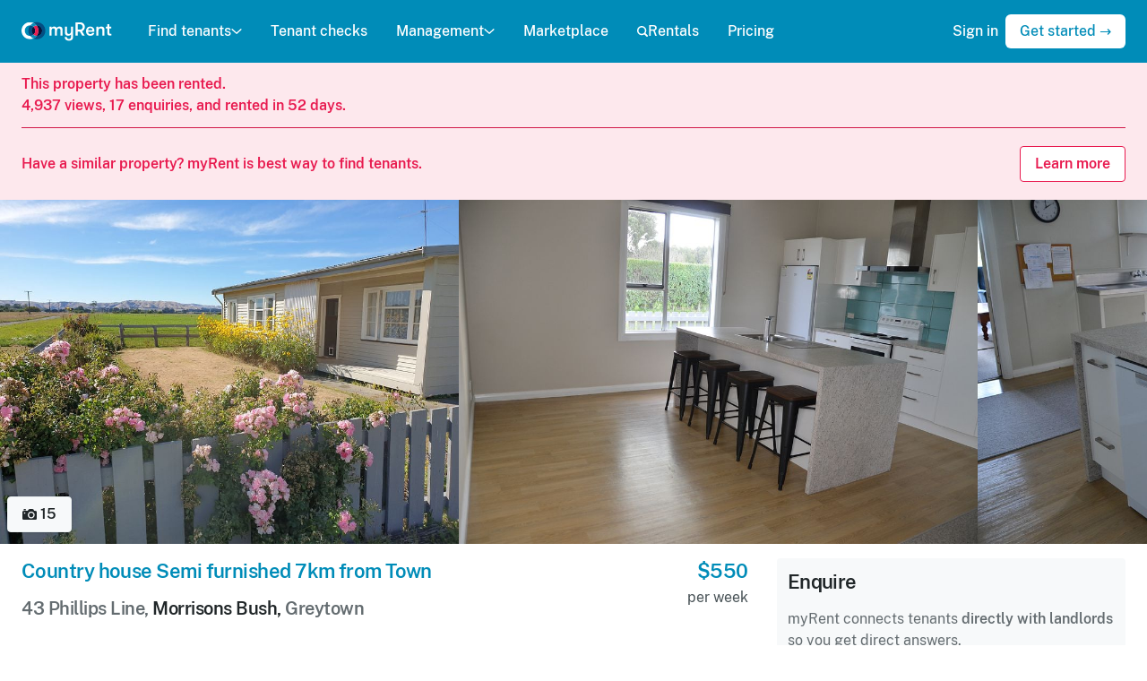

--- FILE ---
content_type: image/svg+xml
request_url: https://cdn.myrent.co.nz/assets/logos/new-zealand-property-investors-federation-2de53e99e6397648d3e88fb541f485c68d7575b911e16d33648f20aa543743cd.svg
body_size: 15743
content:
<svg width="288" height="160" viewBox="0 0 288 160" fill="none" xmlns="http://www.w3.org/2000/svg">
<path d="M0.79 98.2902L0.25 79.0202L19.19 75.2202L15.39 79.9802L22.2 85.5002L11.47 98.9902L4.64 93.4602L0.79 98.2902Z" fill="#023F88"/>
<path d="M19.55 74.86L22.46 57.77L40.1 57.92L35.8101 61.45L40.7901 67.53L29.1201 77.73L23.84 71.32L19.55 74.86Z" fill="#023F88"/>
<path d="M40.28 57.76L44.18 42.77L60.02 44.29L55.94 47.07L59.88 52.77L48.6 60.9L44.41 54.94L40.28 57.76Z" fill="#023F88"/>
<path d="M60.23 44.1902L63.59 31.9702L76.33 33.5302L73.04 35.7102L76.38 40.7602L67.26 47.0802L63.61 41.9502L60.23 44.1902Z" fill="#023F88"/>
<path d="M76.53 33.3802L78.71 24.1802L88.51 24.6602L85.99 26.4902L88.78 30.2502L81.79 35.4202L78.97 31.6002L76.53 33.3802Z" fill="#023F88"/>
<path d="M88.6802 24.5L89.6302 17.43L96.8302 16.77L95.1302 18.38L97.5402 20.93L92.8002 25.43L90.3802 22.89L88.6802 24.5Z" fill="#023F88"/>
<path d="M97 16.63L97.31 10.81L102.89 9.47998L101.66 10.97L103.89 12.81L100.46 16.97L98.23 15.13L97 16.63Z" fill="#023F88"/>
<path d="M103.03 9.33998L102.76 4.87998L107.07 3.47998L106.23 4.69998L108.06 5.96998L105.71 9.38998L103.86 8.12998L103.03 9.33998Z" fill="#023F88"/>
<path d="M29.7799 107.23L33.0799 103.23L27.4899 98.59C20.72 107.479 15.4596 117.422 11.9199 128.02C9.18992 123.18 9.12992 122.85 7.91992 120.39C26.8599 62.76 103.41 49.85 112.42 0C112.333 2.18655 112.099 4.36477 111.72 6.52L113.33 6.94L113.67 5.57L115.2 9.33L112.05 12.12L112.38 10.78L110.87 10.38C110.54 11.63 110.17 12.85 109.74 14.04L111.5 14.47L111.87 12.94L113.81 17.59L109.89 21.2L110.31 19.41L107.77 18.8C107.23 19.94 106.65 21.05 106.04 22.15L108.74 23.62L109.49 22.16L110.49 28.16L105.02 30.82L105.91 29.13L102.77 27.45C101.88 28.72 100.94 29.96 99.9499 31.19L103.13 33.72L104.52 31.96L104.72 40.21L96.3199 42.34L97.9999 40.2L94.4599 37.36C92.9999 38.8667 91.4833 40.3633 89.9099 41.85L93.3199 45.46L95.4099 43.46L94.2199 53.89L83.2199 55.01L85.7099 52.64L82.0299 48.76C79.9599 50.52 77.8199 52.26 75.6499 54.02L79.1799 58.46L81.9699 56.16L79.5199 68.72L66.4399 68.95L69.5199 66.41L65.7999 61.86C63.2533 63.86 60.6966 65.9167 58.1299 68.03L62.1999 72.78L65.3699 69.78L63.4799 85.01L48.0999 85.16L51.6299 81.9L47.5399 77.13C44.4599 79.9 41.4399 82.78 38.5399 85.79L43.8199 90.15L46.9399 86.35L47.5799 104.09L29.7799 107.23Z" fill="#939598"/>
<path d="M122.63 58.14V38.08H128.97C130.642 38.0019 132.282 38.5592 133.56 39.64C134.13 40.163 134.577 40.8051 134.871 41.5205C135.165 42.236 135.298 43.0074 135.26 43.78C135.28 44.8808 134.974 45.9631 134.38 46.89C133.811 47.7975 132.967 48.4986 131.97 48.89C130.569 49.3559 129.095 49.5626 127.62 49.5H125.51V58.2L122.63 58.14ZM128.48 40.66H125.48V46.92H128.62C129.59 46.9903 130.552 46.6981 131.32 46.1C131.642 45.7971 131.894 45.4267 132.056 45.0152C132.219 44.6038 132.288 44.1614 132.26 43.72C132.26 41.66 131 40.63 128.45 40.63L128.48 40.66Z" fill="#023F88"/>
<path d="M143.53 58.1402V39.8402H148.12C149.703 39.7552 151.265 40.2413 152.52 41.2102C153.059 41.6591 153.487 42.2268 153.77 42.8688C154.052 43.5107 154.183 44.2095 154.15 44.9102C154.179 45.8945 153.9 46.8632 153.35 47.6802C152.785 48.4786 151.989 49.0856 151.07 49.4202C151.72 49.8572 152.3 50.3899 152.79 51.0002C153.65 52.1119 154.439 53.2777 155.15 54.4902C155.79 55.4902 156.3 56.3102 156.68 56.8502L157.68 58.1602H154.57L153.77 56.9602C153.721 56.8752 153.664 56.7948 153.6 56.7202L153.1 55.9902L152.29 54.6502L151.41 53.2302C150.956 52.5907 150.451 51.9888 149.9 51.4302C149.546 51.0336 149.131 50.696 148.67 50.4302C148.088 50.2027 147.464 50.1037 146.84 50.1402H146.17V58.1402H143.53ZM146.91 42.0702H146.13V47.8402H147.13C148.046 47.8965 148.964 47.7847 149.84 47.5102C150.323 47.3126 150.727 46.9611 150.99 46.5102C151.263 46.0256 151.401 45.4765 151.39 44.9202C151.39 44.3776 151.234 43.8463 150.94 43.3902C150.644 42.9129 150.186 42.5579 149.65 42.3902C148.746 42.1582 147.813 42.0604 146.88 42.1002L146.91 42.0702ZM174.03 39.5902C175.326 39.5497 176.618 39.7666 177.829 40.2283C179.041 40.6901 180.149 41.3875 181.09 42.2802C182.006 43.1472 182.729 44.1971 183.213 45.3616C183.697 46.5262 183.931 47.7795 183.9 49.0402C183.936 50.2955 183.701 51.5437 183.21 52.6999C182.72 53.856 181.987 54.893 181.06 55.7402C179.103 57.5327 176.522 58.4876 173.87 58.4002C172.598 58.436 171.332 58.2194 170.144 57.7628C168.956 57.3063 167.871 56.6188 166.95 55.7402C166.056 54.8831 165.351 53.849 164.879 52.704C164.407 51.559 164.18 50.3282 164.21 49.0902C164.176 47.8265 164.407 46.5697 164.887 45.4004C165.368 44.231 166.087 43.1751 167 42.3002C167.93 41.4101 169.028 40.7146 170.23 40.2544C171.432 39.7942 172.714 39.5786 174 39.6202L174.03 39.5902ZM174.11 42.1202C173.161 42.0897 172.216 42.2511 171.331 42.5948C170.446 42.9384 169.64 43.4573 168.96 44.1202C168.3 44.7711 167.782 45.5511 167.438 46.4115C167.094 47.2719 166.931 48.194 166.96 49.1202C166.933 50.0372 167.098 50.9497 167.442 51.8C167.786 52.6504 168.303 53.42 168.96 54.0602C170.355 55.3254 172.174 56.0213 174.057 56.0101C175.94 55.999 177.75 55.2818 179.13 54.0002C179.802 53.3557 180.332 52.5782 180.687 51.7173C181.042 50.8564 181.213 49.931 181.19 49.0002C181.207 48.088 181.033 47.1822 180.678 46.3416C180.323 45.501 179.796 44.7442 179.13 44.1202C178.462 43.4695 177.672 42.9577 176.805 42.6144C175.939 42.2711 175.012 42.1031 174.08 42.1202H174.11ZM192.38 58.1202V39.8202H198.17C199.683 39.7529 201.165 40.2601 202.32 41.2402C202.838 41.7192 203.246 42.3057 203.513 42.9587C203.781 43.6116 203.903 44.3153 203.87 45.0202C203.886 46.0247 203.608 47.0119 203.07 47.8602C202.552 48.6831 201.779 49.315 200.87 49.6602C199.583 50.0936 198.227 50.2835 196.87 50.2202H194.94V58.1602L192.38 58.1202ZM197.72 42.1202H195.01V47.8902H197.88C198.768 47.9542 199.648 47.687 200.35 47.1402C200.64 46.8612 200.866 46.5228 201.012 46.1482C201.159 45.7737 201.223 45.3718 201.2 44.9702C201.2 43.0902 200.05 42.1502 197.72 42.1502V42.1202ZM211.58 39.7802H221.97V42.1202H214.21V47.7002H221.7V50.0902H214.21V55.7802H222.21V58.1102H211.58V39.7802ZM230.47 58.0802V39.8402H235.06C236.643 39.7552 238.205 40.2413 239.46 41.2102C239.999 41.6591 240.427 42.2268 240.71 42.8688C240.992 43.5107 241.123 44.2095 241.09 44.9102C241.127 45.8927 240.848 46.8612 240.294 47.6732C239.739 48.4851 238.939 49.0975 238.01 49.4202C238.658 49.8551 239.235 50.3881 239.72 51.0002C240.584 52.1094 241.372 53.2754 242.08 54.4902C242.73 55.4902 243.24 56.3102 243.61 56.8502L244.61 58.1602H241.5L240.69 56.9602C240.649 56.8729 240.595 56.7921 240.53 56.7202L240.02 55.9902L239.22 54.6502L238.32 53.2302C237.872 52.5888 237.37 51.9866 236.82 51.4302C236.464 51.036 236.049 50.6988 235.59 50.4302C235.008 50.2027 234.384 50.1037 233.76 50.1402H233.09V58.1402L230.47 58.0802ZM233.85 42.0102H233.07V47.7802H234.07C234.986 47.8381 235.905 47.7262 236.78 47.4502C237.266 47.2532 237.674 46.9018 237.94 46.4502C238.213 45.9656 238.351 45.4165 238.34 44.8602C238.341 44.316 238.181 43.7835 237.88 43.3302C237.59 42.8517 237.135 42.496 236.6 42.3302C235.696 42.0982 234.763 42.0004 233.83 42.0402L233.85 42.0102ZM250.43 39.7602H265.72V42.0902H259.32V58.0902H256.69V42.0902H250.42L250.43 39.7602ZM284.6 39.7602H287.77L281.01 48.3702V58.0602H278.32V48.4502L271.56 39.8402H274.73L279.64 46.1502L284.6 39.7602Z" fill="#023F88"/>
<path d="M108.06 70.71H105.18V90.74H108.06V70.71Z" fill="#023F88"/>
<path d="M133.32 72.4398H135.82V90.7298H133.57L121.32 76.6498V90.7298H118.86V72.4398H120.98L133.32 86.5898V72.4398ZM157.23 72.4398H159.83L152.1 90.8098H151.51L143.62 72.4398H146.25L151.75 85.2898L157.23 72.4398ZM167.74 72.4398H178.12V74.7698H170.32V80.3498H177.8V82.6798H170.32V88.3698H178.32V90.7098H167.72L167.74 72.4398ZM191.59 83.0598L189.59 81.8498C188.554 81.2792 187.64 80.5115 186.9 79.5898C186.362 78.8384 186.082 77.9335 186.1 77.0098C186.078 76.3462 186.2 75.6858 186.459 75.0744C186.719 74.463 187.108 73.9155 187.6 73.4698C188.67 72.5268 190.065 72.0357 191.49 72.0998C192.991 72.0933 194.46 72.5432 195.7 73.3898V76.3898C194.585 75.2156 193.049 74.5322 191.43 74.4898C190.68 74.4547 189.938 74.6577 189.31 75.0698C189.054 75.2368 188.844 75.4652 188.699 75.7342C188.554 76.0032 188.479 76.3042 188.48 76.6098C188.482 77.181 188.691 77.732 189.07 78.1598C189.65 78.7744 190.325 79.2911 191.07 79.6898L193.07 80.8698C195.3 82.1798 196.43 83.8698 196.43 85.9398C196.455 86.6064 196.336 87.2704 196.08 87.8866C195.825 88.5028 195.439 89.0565 194.95 89.5098C193.898 90.449 192.519 90.9373 191.11 90.8698C189.335 90.8722 187.609 90.2886 186.2 89.2098V85.9098C186.75 86.7106 187.482 87.3705 188.335 87.8361C189.188 88.3017 190.139 88.5599 191.11 88.5898C191.836 88.6159 192.546 88.3779 193.11 87.9198C193.376 87.7203 193.59 87.46 193.734 87.1607C193.878 86.8615 193.949 86.532 193.94 86.1998C193.94 85.0698 193.14 84.0298 191.53 83.0298L191.59 83.0598ZM203.69 72.4098H218.97V74.7498H212.59V90.7498H209.96V74.7498H203.69V72.4098ZM236.32 72.1698C238.916 72.1025 241.433 73.0661 243.32 74.8498C244.242 75.7101 244.974 76.7547 245.466 77.9158C245.959 79.077 246.202 80.3287 246.18 81.5898C246.216 82.8465 245.981 84.0963 245.491 85.2541C245.001 86.4119 244.267 87.4507 243.34 88.2998C241.383 90.0923 238.802 91.0471 236.15 90.9598C234.878 90.9967 233.611 90.7806 232.423 90.324C231.235 89.8673 230.15 89.1793 229.23 88.2998C228.335 87.4438 227.628 86.4099 227.156 85.2646C226.685 84.1194 226.458 82.8881 226.49 81.6498C226.464 80.3865 226.702 79.1317 227.19 77.9658C227.677 76.8 228.403 75.7489 229.32 74.8798C230.248 73.9879 231.346 73.2911 232.548 72.8308C233.751 72.3705 235.033 72.1559 236.32 72.1998V72.1698ZM236.4 74.6898C235.451 74.6598 234.506 74.8215 233.621 75.1651C232.736 75.5088 231.93 76.0273 231.25 76.6898C230.589 77.3399 230.07 78.1198 229.726 78.9804C229.382 79.8409 229.22 80.7635 229.25 81.6898C229.223 82.6054 229.387 83.5165 229.731 84.3653C230.075 85.214 230.593 85.9818 231.25 86.6198C231.915 87.2795 232.708 87.797 233.579 88.1408C234.451 88.4846 235.383 88.6476 236.32 88.6198C237.261 88.6465 238.197 88.4831 239.074 88.1394C239.95 87.7958 240.748 87.2789 241.42 86.6198C242.089 85.9734 242.618 85.1956 242.972 84.3351C243.327 83.4747 243.5 82.5502 243.48 81.6198C243.496 80.7077 243.321 79.8024 242.966 78.9619C242.611 78.1215 242.085 77.3646 241.42 76.7398C240.76 76.0929 239.978 75.583 239.12 75.2398C238.262 74.8965 237.344 74.7266 236.42 74.7398L236.4 74.6898ZM255.4 90.6898V72.4398H259.99C261.574 72.3502 263.137 72.8369 264.39 73.8098C264.93 74.2582 265.358 74.8258 265.641 75.4679C265.923 76.11 266.053 76.809 266.02 77.5098C266.055 78.4906 265.775 79.4569 265.221 80.2668C264.666 81.0767 263.867 81.6876 262.94 82.0098C263.58 82.452 264.152 82.9842 264.64 83.5898C265.501 84.6976 266.289 85.8601 267 87.0698C267.64 88.1198 268.15 88.8998 268.53 89.4298L269.53 90.7498H266.42L265.61 89.5398C265.564 89.4551 265.51 89.3748 265.45 89.2998L264.94 88.5798L264.14 87.2398L263.25 85.8098C262.805 85.1694 262.303 84.5703 261.75 84.0198C261.396 83.6232 260.98 83.2856 260.52 83.0198C259.939 82.7871 259.314 82.688 258.69 82.7298H258.02V90.7298L255.4 90.6898ZM258.78 74.6298H258V80.3898H259C259.915 80.4428 260.832 80.3345 261.71 80.0698C262.192 79.8715 262.597 79.5202 262.86 79.0698C263.133 78.5888 263.271 78.0429 263.26 77.4898C263.261 76.947 263.105 76.4154 262.81 75.9598C262.514 75.4825 262.056 75.1275 261.52 74.9598C260.62 74.7236 259.69 74.6225 258.76 74.6598L258.78 74.6298ZM281.96 83.0198L279.96 81.8098C278.948 81.2429 278.052 80.4896 277.32 79.5898C276.782 78.8384 276.502 77.9335 276.52 77.0098C276.5 76.3465 276.623 75.6866 276.882 75.0756C277.141 74.4645 277.529 73.9167 278.02 73.4698C279.09 72.5268 280.485 72.0357 281.91 72.0998C283.411 72.0933 284.88 72.5432 286.12 73.3898V76.3898C285.568 75.8075 284.907 75.3399 284.174 75.0139C283.442 74.6878 282.652 74.5097 281.85 74.4898C281.103 74.4548 280.364 74.6579 279.74 75.0698C279.481 75.2349 279.269 75.4627 279.122 75.7319C278.975 76.0012 278.899 76.3031 278.9 76.6098C278.902 77.181 279.111 77.732 279.49 78.1598C280.067 78.7768 280.743 79.2938 281.49 79.6898L283.49 80.8698C285.72 82.1798 286.85 83.8698 286.85 85.9398C286.875 86.6064 286.756 87.2704 286.5 87.8866C286.245 88.5028 285.859 89.0565 285.37 89.5098C284.318 90.4499 282.939 90.9384 281.53 90.8698C279.758 90.8745 278.034 90.2906 276.63 89.2098V85.9098C277.178 86.711 277.907 87.3713 278.759 87.837C279.61 88.3028 280.56 88.5607 281.53 88.5898C282.256 88.6159 282.966 88.3779 283.53 87.9198C283.797 87.7208 284.012 87.4608 284.158 87.1616C284.304 86.8624 284.377 86.5327 284.37 86.1998C284.37 85.0698 283.56 84.0298 281.95 83.0298L281.96 83.0198Z" fill="#023F88"/>
<path d="M141.38 12.4699H142.99V24.3299H141.54L133.61 15.1999V24.3299H132.01V12.4699H133.38L141.38 21.6699V12.4699ZM148.89 12.4699H155.61V13.9899H150.61V17.5899H155.46V19.0999H150.61V22.7899H155.79V24.2999H148.91L148.89 12.4699ZM176.03 12.4699H177.72L172.92 24.3799H172.56L168.68 14.7299L164.77 24.3799H164.41L159.63 12.4699H161.32L164.59 20.6399L167.87 12.4699H169.49L172.79 20.6399L176.03 12.4699ZM189.97 12.4699H200.19L192.62 22.8199H200.19V24.3299H189.49L197.08 13.9699H189.97V12.4699ZM205.16 12.4699H211.89V13.9899H206.89V17.5899H211.74V19.0999H206.89V22.7899H212.07V24.2999H205.18L205.16 12.4699ZM221 12.3999H222.2L227.5 24.3299H225.76L224.18 20.8199H219.18L217.68 24.3299H215.94L221 12.3999ZM223.48 19.2999L221.57 15.0099L219.8 19.2999H223.48ZM232.15 12.4699H233.86V22.7799H239.19V24.3299H232.19L232.15 12.4699ZM247.81 12.3999H249.01L254.32 24.3299H252.59L251 20.8199H246L244.51 24.3299H242.72L247.81 12.3999ZM250.3 19.2999L248.39 15.0099L246.62 19.2999H250.3ZM268.39 12.4699H270.01V24.3299H268.55L260.62 15.1999V24.3299H259.02V12.4699H260.4L268.4 21.6699L268.39 12.4699ZM275.92 24.3099V12.4699H279.92C281.233 12.4133 282.541 12.6632 283.74 13.1999C284.675 13.6862 285.452 14.4284 285.98 15.3399C286.537 16.2703 286.827 17.3357 286.82 18.4199C286.821 19.2073 286.661 19.9865 286.35 20.7099C286.039 21.4326 285.591 22.088 285.03 22.6399C284.46 23.2062 283.779 23.6488 283.03 23.9399C282.632 24.1012 282.221 24.225 281.8 24.3099C281.089 24.3818 280.374 24.4118 279.66 24.3999L275.92 24.3099ZM279.71 14.0699H277.59V22.8799H279.76C280.431 22.9022 281.102 22.8452 281.76 22.7099C282.163 22.6151 282.553 22.4707 282.92 22.2799C283.239 22.1007 283.532 21.8786 283.79 21.6199C284.208 21.1927 284.535 20.6855 284.751 20.1287C284.968 19.5719 285.069 18.977 285.05 18.3799C285.067 17.5809 284.847 16.7946 284.418 16.1202C283.99 15.4458 283.371 14.9134 282.64 14.5899C282.278 14.4156 281.895 14.2879 281.5 14.2099C280.91 14.1274 280.315 14.094 279.72 14.1099L279.71 14.0699Z" fill="#939598"/>
<path d="M81.3198 107.99H87.6398V109.5H83.0198V112.8H87.6398V114.32H83.0198V119.84H81.3198V107.99ZM101.23 107.99H107.96V109.5H102.96V113.11H107.8V114.59H102.96V118.27H108.14V119.78H101.25L101.23 107.99ZM121.72 119.82V107.99H125.72C127.036 107.927 128.349 108.177 129.55 108.72C130.484 109.206 131.261 109.948 131.79 110.86C132.34 111.789 132.627 112.85 132.62 113.93C132.62 114.72 132.461 115.503 132.15 116.23C131.509 117.704 130.312 118.865 128.82 119.46C128.419 119.619 128.004 119.739 127.58 119.82C126.869 119.897 126.154 119.927 125.44 119.91L121.72 119.82ZM125.47 109.59H123.32V118.4H125.49C126.161 118.422 126.832 118.365 127.49 118.23C127.892 118.128 128.281 117.98 128.65 117.79C128.969 117.612 129.262 117.389 129.52 117.13C129.934 116.703 130.258 116.197 130.473 115.642C130.687 115.087 130.789 114.495 130.77 113.9C130.789 113.32 130.685 112.743 130.464 112.207C130.244 111.671 129.911 111.188 129.49 110.79C129.166 110.487 128.794 110.241 128.39 110.06C128.025 109.881 127.638 109.75 127.24 109.67C126.654 109.587 126.062 109.554 125.47 109.57V109.59ZM146.47 107.99H153.19V109.5H148.19V113.11H153.04V114.59H148.19V118.27H153.37V119.78H146.49L146.47 107.99ZM166.99 119.84V107.99H169.99C171.015 107.93 172.027 108.243 172.84 108.87C173.19 109.161 173.468 109.529 173.652 109.945C173.836 110.362 173.921 110.815 173.9 111.27C173.921 111.907 173.739 112.534 173.38 113.06C173.021 113.582 172.507 113.978 171.91 114.19C172.326 114.469 172.699 114.805 173.02 115.19C173.579 115.909 174.09 116.664 174.55 117.45C174.97 118.117 175.303 118.627 175.55 118.98L176.17 119.83H174.17L173.65 119.05C173.616 118.994 173.58 118.941 173.54 118.89L173.21 118.42L172.69 117.55L172.12 116.63C171.82 116.216 171.485 115.828 171.12 115.47C170.891 115.216 170.62 115.003 170.32 114.84C169.946 114.689 169.542 114.624 169.14 114.65H168.71V119.81L166.99 119.84ZM169.18 109.43H168.68V113.17H169.32C169.911 113.206 170.504 113.135 171.07 112.96C171.387 112.831 171.651 112.598 171.82 112.3C171.993 111.995 172.082 111.65 172.08 111.3C172.083 110.945 171.982 110.598 171.79 110.3C171.598 109.991 171.299 109.763 170.95 109.66C170.366 109.509 169.763 109.445 169.16 109.47L169.18 109.43ZM193.01 107.92H194.21L199.51 119.84H197.77L196.19 116.33H191.19L189.7 119.84H187.96L193.01 107.92ZM195.5 114.82L193.58 110.53L191.81 114.82H195.5Z" fill="#939598"/>
<path d="M209.86 107.97H219.77V109.48H215.63V119.84H213.93V109.48H209.86V107.97ZM233.17 107.97H234.87V119.82H233.17V107.97ZM255.1 107.8C255.938 107.772 256.774 107.91 257.558 108.207C258.343 108.504 259.06 108.954 259.67 109.53C260.266 110.09 260.736 110.77 261.052 111.525C261.367 112.28 261.52 113.092 261.5 113.91C261.523 114.725 261.371 115.535 261.053 116.285C260.736 117.036 260.261 117.709 259.66 118.26C258.392 119.422 256.719 120.04 255 119.98C254.175 120.004 253.353 119.865 252.583 119.57C251.812 119.275 251.107 118.829 250.51 118.26C249.932 117.704 249.476 117.033 249.171 116.291C248.867 115.549 248.72 114.752 248.74 113.95C248.717 113.131 248.866 112.316 249.178 111.558C249.49 110.8 249.957 110.116 250.55 109.55C251.151 108.973 251.862 108.522 252.639 108.223C253.417 107.924 254.247 107.784 255.08 107.81L255.1 107.8ZM255.16 109.43C254.546 109.406 253.934 109.507 253.361 109.725C252.787 109.943 252.263 110.275 251.82 110.7C250.979 111.563 250.508 112.72 250.508 113.925C250.508 115.13 250.979 116.287 251.82 117.15C252.254 117.57 252.768 117.898 253.331 118.114C253.895 118.331 254.497 118.431 255.1 118.41C255.711 118.427 256.319 118.321 256.887 118.098C257.456 117.874 257.974 117.538 258.41 117.11C258.842 116.692 259.184 116.19 259.412 115.634C259.641 115.078 259.753 114.481 259.74 113.88C259.75 113.288 259.637 112.701 259.408 112.155C259.179 111.61 258.839 111.117 258.41 110.71C257.976 110.292 257.464 109.964 256.902 109.744C256.341 109.524 255.742 109.418 255.14 109.43H255.16ZM284.79 107.97H286.4V119.82H284.94L277.02 110.7V119.82H275.42V107.99H276.79L284.79 117.18V107.97Z" fill="#939598"/>
<path d="M2.32 137.88H5.16C6.59338 137.78 8.01448 138.203 9.16 139.07C9.63882 139.515 10.0101 140.064 10.2457 140.673C10.4813 141.283 10.5751 141.939 10.52 142.59C10.5232 143.855 10.0272 145.069 9.14 145.97C8.634 146.479 8.02533 146.874 7.35456 147.13C6.68379 147.385 5.96633 147.494 5.25 147.45H3.25L2.25 154.45H0L2.32 137.88ZM4.32 139.88L3.53 145.5H5.13C5.55662 145.525 5.98369 145.461 6.38457 145.313C6.78546 145.165 7.15154 144.936 7.46 144.64C7.74286 144.36 7.96513 144.024 8.11306 143.654C8.26099 143.285 8.33143 142.888 8.32 142.49C8.33006 142.135 8.26386 141.781 8.12587 141.454C7.98787 141.126 7.78129 140.831 7.52 140.59C6.89444 140.077 6.09763 139.82 5.29 139.87L4.32 139.88Z" fill="#023F88"/>
<path d="M14.6999 143.53L14.3799 145.59V145.64C14.8152 144.965 15.3325 144.347 15.9199 143.8C16.3072 143.497 16.788 143.337 17.2799 143.35C17.5879 143.349 17.8933 143.407 18.1799 143.52V145.85C17.7964 145.617 17.3584 145.489 16.9099 145.48C16.5286 145.475 16.1539 145.579 15.8299 145.78C15.3691 146.134 14.979 146.572 14.6799 147.07C14.3934 147.436 14.1579 147.84 13.9799 148.27L13.1299 154.4H11.1099L12.6399 143.52L14.6999 143.53Z" fill="#023F88"/>
<path d="M23.4201 143.2C23.9693 143.183 24.5152 143.291 25.0172 143.514C25.5193 143.737 25.9646 144.071 26.3201 144.49C27.0967 145.467 27.4913 146.693 27.4301 147.94C27.5015 149.695 26.9763 151.422 25.9401 152.84C25.5324 153.424 24.9914 153.903 24.3619 154.237C23.7325 154.571 23.0326 154.75 22.3201 154.76C21.755 154.786 21.1912 154.684 20.6714 154.461C20.1517 154.237 19.6896 153.898 19.3201 153.47C18.5461 152.439 18.1634 151.167 18.2401 149.88C18.1806 148.165 18.7099 146.482 19.7401 145.11C20.1572 144.522 20.7087 144.041 21.3488 143.709C21.9888 143.377 22.699 143.202 23.4201 143.2V143.2ZM23.4201 144.82C22.9493 144.857 22.4976 145.022 22.1136 145.297C21.7295 145.572 21.4275 145.946 21.2401 146.38C20.608 147.512 20.2904 148.793 20.3201 150.09C20.2901 150.826 20.4817 151.554 20.8701 152.18C21.0122 152.418 21.2123 152.617 21.4519 152.757C21.6916 152.896 21.9627 152.973 22.2401 152.98C22.7047 152.954 23.1541 152.805 23.5423 152.548C23.9306 152.292 24.2438 151.937 24.4501 151.52C25.0957 150.397 25.4112 149.114 25.3601 147.82C25.397 147.054 25.213 146.294 24.8301 145.63C24.6881 145.382 24.4827 145.176 24.2349 145.034C23.9871 144.891 23.7059 144.818 23.4201 144.82Z" fill="#023F88"/>
<path d="M38.83 143.53L37.32 154.41H35.32L35.51 152.57C35.0789 153.13 34.5382 153.596 33.921 153.939C33.3037 154.283 32.6229 154.498 31.92 154.57C31.5717 154.577 31.2258 154.511 30.9051 154.375C30.5845 154.238 30.2964 154.036 30.06 153.78C29.5012 153.19 29.1991 152.402 29.22 151.59C29.2201 151.309 29.2401 151.028 29.28 150.75L30.28 143.57H32.32L31.32 150.75C31.2899 150.969 31.2732 151.189 31.27 151.41C31.27 152.5 31.67 153.05 32.48 153.05C33.29 153.05 34.42 152.25 35.76 150.64L36.76 143.57L38.83 143.53Z" fill="#023F88"/>
<path d="M51.1601 137.88L48.8301 154.41C47.9244 154.656 46.9886 154.774 46.0501 154.76C44.5219 154.861 43.0106 154.391 41.8101 153.44C41.3024 152.968 40.9054 152.39 40.6478 151.747C40.3901 151.104 40.2782 150.412 40.3201 149.72C40.3636 148.041 41.0595 146.445 42.2601 145.27C42.9356 144.571 43.7526 144.026 44.6563 143.669C45.5601 143.312 46.5296 143.152 47.5001 143.2H48.3701L49.1101 137.88H51.1601ZM47.0001 153.01L48.1301 144.91H47.5901C46.9062 144.881 46.2235 144.99 45.5827 145.231C44.9419 145.471 44.3561 145.838 43.8601 146.31C43.4049 146.742 43.0438 147.264 42.7995 147.842C42.5551 148.42 42.4328 149.042 42.4401 149.67C42.4107 150.129 42.4794 150.59 42.6414 151.021C42.8035 151.452 43.0552 151.844 43.3801 152.17C44.1207 152.801 45.0792 153.117 46.0501 153.05C46.3673 153.057 46.6846 153.043 47.0001 153.01V153.01Z" fill="#023F88"/>
<path d="M62.75 140.77L62.32 143.53C62.9065 143.303 63.5312 143.191 64.16 143.2C64.7693 143.19 65.3734 143.314 65.9298 143.563C66.4861 143.812 66.9811 144.179 67.38 144.64C68.2565 145.638 68.7212 146.932 68.68 148.26C68.6939 149.945 68.0645 151.573 66.92 152.81C66.3069 153.466 65.558 153.981 64.7254 154.318C63.8929 154.654 62.9969 154.805 62.1 154.76H60.78L60.06 159.99H58L59.93 146.23C59.462 146.568 59.056 146.984 58.73 147.46C58.5644 147.738 58.3588 147.991 58.12 148.21C58.06 148.21 58.03 148.16 58.03 148.06C58.1059 147.494 58.3187 146.955 58.65 146.49C59.0418 145.837 59.5423 145.255 60.13 144.77L60.69 140.77H62.75ZM62.14 145.05L61.03 153.05H62.03C62.6522 153.065 63.27 152.942 63.8389 152.689C64.4078 152.437 64.9136 152.061 65.32 151.59C66.1416 150.677 66.5881 149.488 66.57 148.26C66.6278 147.315 66.3117 146.384 65.69 145.67C65.406 145.368 65.0613 145.131 64.6787 144.972C64.296 144.813 63.884 144.738 63.47 144.75C63.0102 144.753 62.5565 144.855 62.14 145.05V145.05Z" fill="#023F88"/>
<path d="M74.05 143.53L73.73 145.6V145.65C74.1589 144.971 74.6768 144.352 75.27 143.81C75.6543 143.508 76.1314 143.349 76.62 143.36C76.928 143.359 77.2334 143.417 77.52 143.53V145.86C77.1365 145.627 76.6985 145.499 76.25 145.49C75.8687 145.485 75.494 145.589 75.17 145.79C74.7117 146.147 74.3221 146.584 74.02 147.08C73.7335 147.446 73.498 147.85 73.32 148.28L72.47 154.41H70.47L71.99 143.53H74.05Z" fill="#023F88"/>
<path d="M82.78 143.2C83.3355 143.18 83.8885 143.285 84.3976 143.509C84.9067 143.732 85.3587 144.068 85.72 144.49C86.4889 145.471 86.8794 146.695 86.82 147.94C86.8961 149.696 86.3705 151.424 85.33 152.84C84.9179 153.432 84.3691 153.916 83.7302 154.25C83.0912 154.584 82.381 154.759 81.66 154.76C81.0946 154.788 80.5304 154.687 80.0104 154.463C79.4904 154.239 79.0285 153.9 78.66 153.47C77.8776 152.443 77.4907 151.169 77.57 149.88C77.5104 148.166 78.0398 146.482 79.07 145.11C79.4906 144.518 80.047 144.036 80.6925 143.704C81.3381 143.371 82.0539 143.199 82.78 143.2ZM82.78 144.82C82.3074 144.856 81.8536 145.02 81.4676 145.295C81.0817 145.57 80.7782 145.945 80.59 146.38C79.9609 147.513 79.6467 148.794 79.68 150.09C79.6456 150.827 79.8375 151.556 80.23 152.18C80.3689 152.419 80.567 152.618 80.8052 152.758C81.0434 152.898 81.3137 152.975 81.59 152.98C82.0546 152.954 82.5039 152.805 82.8922 152.549C83.2804 152.292 83.5937 151.937 83.8 151.52C84.4491 150.398 84.768 149.116 84.72 147.82C84.7538 147.054 84.5663 146.293 84.18 145.63C84.0396 145.383 83.8359 145.178 83.5898 145.035C83.3438 144.893 83.0642 144.819 82.78 144.82Z" fill="#023F88"/>
<path d="M97.04 143.53L91.45 154.59H90.45L87.97 143.49H89.97L91.45 150.4L94.93 143.49L97.04 143.53Z" fill="#023F88"/>
<path d="M100.32 143.53L98.79 154.41H96.79L98.31 143.53H100.32ZM98.49 140.12C98.4891 139.962 98.5196 139.806 98.5797 139.66C98.6397 139.514 98.7282 139.381 98.84 139.27C98.9474 139.158 99.0763 139.07 99.219 139.01C99.3617 138.949 99.5152 138.919 99.67 138.92C99.8264 138.919 99.9814 138.949 100.126 139.009C100.27 139.069 100.401 139.158 100.51 139.27C100.622 139.381 100.71 139.514 100.77 139.66C100.831 139.806 100.861 139.962 100.86 140.12C100.861 140.275 100.831 140.428 100.77 140.571C100.71 140.714 100.622 140.843 100.51 140.95C100.402 141.063 100.271 141.153 100.127 141.213C99.9822 141.274 99.8267 141.303 99.67 141.3C99.5148 141.304 99.3606 141.274 99.2176 141.214C99.0745 141.153 98.9458 141.064 98.84 140.95C98.7247 140.844 98.6324 140.716 98.5688 140.573C98.5051 140.431 98.4715 140.276 98.47 140.12H98.49Z" fill="#023F88"/>
<path d="M112.32 137.88L109.99 154.41C109.084 154.656 108.148 154.774 107.21 154.76C105.682 154.861 104.171 154.391 102.97 153.44C102.462 152.968 102.065 152.39 101.808 151.747C101.55 151.104 101.438 150.412 101.48 149.72C101.524 148.041 102.219 146.445 103.42 145.27C104.096 144.571 104.913 144.026 105.816 143.669C106.72 143.312 107.69 143.152 108.66 143.2H109.53L110.26 137.88H112.32ZM108.16 153.01L109.29 144.91H108.75C108.066 144.88 107.383 144.989 106.742 145.23C106.101 145.47 105.516 145.838 105.02 146.31C104.565 146.742 104.204 147.264 103.959 147.842C103.715 148.42 103.593 149.042 103.6 149.67C103.571 150.129 103.639 150.59 103.801 151.021C103.963 151.452 104.215 151.844 104.54 152.17C105.281 152.801 106.239 153.117 107.21 153.05C107.521 153.056 107.831 153.042 108.14 153.01H108.16Z" fill="#023F88"/>
<path d="M121.5 151.59L121.2 153.59C120.156 154.382 118.881 154.811 117.57 154.81C116.946 154.833 116.324 154.716 115.751 154.466C115.178 154.217 114.669 153.842 114.26 153.37C113.386 152.291 112.941 150.927 113.01 149.54C112.959 147.915 113.491 146.326 114.51 145.06C114.938 144.496 115.492 144.038 116.127 143.724C116.762 143.41 117.461 143.248 118.17 143.25C118.696 143.239 119.218 143.348 119.696 143.568C120.174 143.788 120.596 144.113 120.93 144.52C121.692 145.438 122.084 146.608 122.03 147.8C122.03 148.134 122.006 148.468 121.96 148.8H115.17C115.106 149.129 115.072 149.464 115.07 149.8C115.025 150.668 115.323 151.519 115.9 152.17C116.161 152.453 116.48 152.678 116.836 152.828C117.191 152.978 117.574 153.05 117.96 153.04C119.262 152.934 120.498 152.428 121.5 151.59ZM115.5 147.36H120.05C120.086 146.72 119.906 146.086 119.54 145.56C119.367 145.345 119.145 145.174 118.893 145.061C118.641 144.948 118.366 144.896 118.09 144.91C116.89 144.89 116.03 145.7 115.49 147.34L115.5 147.36Z" fill="#023F88"/>
<path d="M127.19 143.53L126.87 145.6V145.65C127.299 144.971 127.817 144.352 128.41 143.81C128.794 143.508 129.272 143.349 129.76 143.36C130.068 143.359 130.373 143.417 130.66 143.53V145.86C130.277 145.627 129.839 145.499 129.39 145.49C129.009 145.485 128.634 145.589 128.31 145.79C127.852 146.147 127.462 146.584 127.16 147.08C126.874 147.446 126.638 147.85 126.46 148.28L125.61 154.41H123.56L125.08 143.53H127.19Z" fill="#023F88"/>
<path d="M138.61 144.33V146.49C137.7 145.671 136.55 145.166 135.33 145.05C134.969 145.054 134.619 145.173 134.33 145.39C134.201 145.482 134.095 145.604 134.022 145.745C133.949 145.885 133.911 146.042 133.91 146.2C133.919 146.443 134.011 146.676 134.17 146.86C134.68 147.352 135.243 147.785 135.85 148.15C136.592 148.603 137.24 149.194 137.76 149.89C138.159 150.507 138.331 151.243 138.247 151.973C138.163 152.702 137.828 153.38 137.3 153.89C136.644 154.499 135.775 154.826 134.88 154.8C133.5 154.737 132.176 154.236 131.1 153.37L131.46 151.37C132.374 152.25 133.544 152.817 134.8 152.99C135.163 152.996 135.516 152.876 135.8 152.65C135.926 152.543 136.026 152.41 136.093 152.259C136.161 152.109 136.194 151.945 136.19 151.78C136.183 151.489 136.081 151.208 135.9 150.98C135.403 150.448 134.838 149.984 134.22 149.6C133.492 149.155 132.863 148.567 132.37 147.87C131.998 147.28 131.844 146.579 131.934 145.887C132.023 145.195 132.351 144.557 132.86 144.08C133.546 143.488 134.435 143.184 135.34 143.23C136.516 143.257 137.657 143.641 138.61 144.33V144.33Z" fill="#023F88"/>
<path d="M152.17 143.2C152.735 143.17 153.3 143.271 153.82 143.495C154.341 143.719 154.802 144.059 155.17 144.49C155.939 145.471 156.329 146.695 156.27 147.94C156.346 149.695 155.82 151.424 154.78 152.84C154.367 153.431 153.818 153.914 153.18 154.248C152.541 154.583 151.831 154.758 151.11 154.76C150.544 154.789 149.98 154.687 149.46 154.464C148.94 154.24 148.478 153.9 148.11 153.47C147.328 152.443 146.941 151.169 147.02 149.88C146.96 148.165 147.49 146.482 148.52 145.11C148.934 144.526 149.481 144.048 150.115 143.716C150.75 143.384 151.454 143.207 152.17 143.2V143.2ZM152.17 144.82C151.699 144.857 151.247 145.022 150.863 145.297C150.479 145.572 150.177 145.946 149.99 146.38C149.358 147.512 149.04 148.793 149.07 150.09C149.04 150.826 149.232 151.554 149.62 152.18C149.762 152.418 149.962 152.617 150.202 152.757C150.441 152.896 150.713 152.973 150.99 152.98C151.455 152.954 151.904 152.805 152.292 152.548C152.68 152.292 152.994 151.937 153.2 151.52C153.849 150.398 154.168 149.115 154.12 147.82C154.154 147.053 153.966 146.293 153.58 145.63C153.438 145.382 153.232 145.176 152.985 145.034C152.737 144.891 152.456 144.818 152.17 144.82V144.82Z" fill="#023F88"/>
<path d="M163.92 143.53L163.64 145.35H161.44L159.69 158.99H157.69L159.44 145.35H157.69L157.96 143.53H159.67C159.697 141.948 160.254 140.42 161.25 139.19C161.713 138.684 162.282 138.285 162.916 138.022C163.55 137.76 164.234 137.64 164.92 137.67C165.822 137.69 166.715 137.862 167.56 138.18L167.26 140.18C166.614 139.807 165.886 139.601 165.14 139.58C163.1 139.58 161.957 140.887 161.71 143.5L163.92 143.53Z" fill="#023F88"/>
<path d="M174.74 143.53L174.42 145.59L174.47 145.64C174.902 144.963 175.42 144.345 176.01 143.8C176.394 143.498 176.871 143.339 177.36 143.35C177.668 143.349 177.973 143.407 178.26 143.52V145.85C177.877 145.617 177.438 145.49 176.99 145.48C176.609 145.475 176.234 145.579 175.91 145.78C175.452 146.137 175.062 146.574 174.76 147.07C174.47 147.433 174.238 147.837 174.07 148.27L173.21 154.4H171.21L172.73 143.52L174.74 143.53Z" fill="#023F88"/>
<path d="M187.03 151.59L186.74 153.59C185.696 154.382 184.421 154.811 183.11 154.81C182.485 154.835 181.863 154.718 181.29 154.469C180.717 154.219 180.208 153.844 179.8 153.37C178.926 152.291 178.481 150.927 178.55 149.54C178.499 147.915 179.031 146.326 180.05 145.06C180.478 144.495 181.031 144.038 181.667 143.723C182.302 143.409 183.001 143.247 183.71 143.25C184.236 143.241 184.757 143.351 185.234 143.571C185.712 143.791 186.134 144.115 186.47 144.52C187.227 145.441 187.619 146.609 187.57 147.8C187.565 148.134 187.542 148.468 187.5 148.8H180.7C180.644 149.13 180.614 149.465 180.61 149.8C180.561 150.667 180.855 151.519 181.43 152.17C181.694 152.453 182.014 152.678 182.371 152.828C182.728 152.978 183.113 153.05 183.5 153.04C184.799 152.936 186.033 152.429 187.03 151.59V151.59ZM181.03 147.36H185.59C185.628 146.718 185.444 146.083 185.07 145.56C184.897 145.344 184.676 145.173 184.423 145.06C184.171 144.947 183.896 144.895 183.62 144.91C182.43 144.89 181.57 145.7 181.02 147.34L181.03 147.36Z" fill="#023F88"/>
<path d="M192.56 143.53L192.28 145.45H192.34C192.742 144.845 193.275 144.339 193.9 143.97C194.526 143.601 195.226 143.379 195.95 143.32C196.334 143.297 196.719 143.37 197.068 143.532C197.417 143.695 197.72 143.941 197.95 144.25C198.443 144.95 198.689 145.795 198.65 146.65C198.645 146.938 198.622 147.225 198.58 147.51L197.53 154.37H195.53L196.53 147.44C196.569 147.215 196.589 146.988 196.59 146.76C196.623 146.3 196.5 145.842 196.24 145.46C196.138 145.32 196.004 145.207 195.849 145.128C195.694 145.05 195.523 145.01 195.35 145.01C195.108 145.016 194.87 145.07 194.65 145.17C194.359 145.293 194.084 145.451 193.83 145.64C193.442 145.946 193.078 146.28 192.74 146.64C192.464 146.87 192.236 147.152 192.07 147.47L191.07 154.4H189.07L190.6 143.52L192.56 143.53Z" fill="#023F88"/>
<path d="M206.53 143.53L206.3 145.14H204.14L203.08 151.09C203.028 151.34 203.001 151.595 203 151.85C203 152.56 203.38 152.91 204.15 152.91C204.861 152.866 205.549 152.642 206.15 152.26L206.03 154.26C205.319 154.578 204.549 154.745 203.77 154.75C203.007 154.792 202.255 154.55 201.66 154.07C201.404 153.847 201.201 153.57 201.066 153.258C200.931 152.947 200.868 152.609 200.88 152.27C200.865 152.087 200.865 151.903 200.88 151.72L202.03 145.13H200.11L200.36 143.52H202.36L202.76 141.29H204.76L204.36 143.52L206.53 143.53Z" fill="#023F88"/>
<path d="M217.23 143.53L215.7 154.41H213.64L213.84 153.16L213.79 153.1C213.436 153.546 212.992 153.912 212.487 154.176C211.983 154.439 211.428 154.594 210.86 154.63C210.368 154.63 209.883 154.516 209.442 154.298C209.002 154.079 208.618 153.762 208.32 153.37C207.614 152.513 207.241 151.43 207.27 150.32C207.242 149.378 207.405 148.439 207.749 147.561C208.092 146.683 208.61 145.883 209.27 145.21C209.99 144.519 210.844 143.984 211.781 143.64C212.717 143.296 213.714 143.15 214.71 143.21C215.561 143.201 216.409 143.309 217.23 143.53V143.53ZM214.09 151.27L214.98 144.98H214.34C213.648 144.933 212.954 145.048 212.314 145.316C211.673 145.583 211.104 145.995 210.65 146.52C209.827 147.481 209.377 148.705 209.38 149.97C209.345 150.734 209.559 151.488 209.99 152.12C210.158 152.378 210.388 152.59 210.659 152.737C210.929 152.883 211.232 152.96 211.54 152.96C212.152 152.908 212.728 152.646 213.17 152.22C213.77 151.7 214.07 151.39 214.09 151.27Z" fill="#023F88"/>
<path d="M222.74 137.88L220.41 154.41H218.32L220.65 137.88H222.74Z" fill="#023F88"/>
<path d="M233.98 137.88L232.98 145.28L233.03 145.33C233.463 144.72 234.025 144.212 234.677 143.844C235.329 143.476 236.054 143.256 236.8 143.2C237.151 143.183 237.502 143.247 237.824 143.388C238.147 143.528 238.433 143.741 238.66 144.01C239.137 144.633 239.374 145.406 239.33 146.19C239.329 146.458 239.309 146.725 239.27 146.99L238.27 154.41H236.22L237.22 146.88C237.229 146.7 237.229 146.52 237.22 146.34C237.22 145.28 236.8 144.75 235.96 144.75C235.131 144.855 234.376 145.283 233.86 145.94C233.394 146.349 232.987 146.82 232.65 147.34L231.65 154.41H229.59L231.92 137.88H233.98Z" fill="#023F88"/>
<path d="M246.54 143.2C247.096 143.18 247.649 143.285 248.158 143.509C248.667 143.732 249.119 144.068 249.48 144.49C250.257 145.467 250.651 146.694 250.59 147.94C250.661 149.695 250.136 151.422 249.1 152.84C248.686 153.43 248.137 153.912 247.498 154.246C246.86 154.58 246.151 154.757 245.43 154.76C244.865 154.787 244.301 154.684 243.781 154.461C243.262 154.237 242.799 153.899 242.43 153.47C241.652 152.441 241.266 151.168 241.34 149.88C241.279 148.164 241.813 146.479 242.85 145.11C243.267 144.52 243.82 144.038 244.463 143.706C245.105 143.374 245.817 143.2 246.54 143.2ZM246.54 144.82C246.069 144.858 245.618 145.023 245.233 145.298C244.849 145.572 244.547 145.947 244.36 146.38C243.723 147.511 243.405 148.793 243.44 150.09C243.406 150.827 243.598 151.556 243.99 152.18C244.131 152.419 244.331 152.618 244.571 152.758C244.811 152.898 245.082 152.975 245.36 152.98C245.823 152.954 246.272 152.806 246.658 152.549C247.045 152.292 247.356 151.937 247.56 151.52C248.209 150.398 248.528 149.116 248.48 147.82C248.517 147.055 248.333 146.294 247.95 145.63C247.806 145.384 247.601 145.179 247.353 145.037C247.106 144.895 246.825 144.82 246.54 144.82V144.82Z" fill="#023F88"/>
<path d="M255.46 143.53L255.19 145.41C255.649 144.832 256.222 144.356 256.875 144.012C257.527 143.667 258.244 143.463 258.98 143.41C260.39 143.41 261.21 144.23 261.45 145.86C262.78 144.23 264.13 143.41 265.52 143.41C265.869 143.398 266.216 143.462 266.538 143.599C266.859 143.735 267.147 143.941 267.38 144.2C267.886 144.829 268.14 145.624 268.09 146.43C268.086 146.765 268.062 147.098 268.02 147.43L267.02 154.43H264.97L265.97 147.29C266.005 147.062 266.022 146.831 266.02 146.6C266.02 145.53 265.63 145 264.85 145C264.627 145.004 264.407 145.048 264.2 145.13C263.923 145.235 263.659 145.369 263.41 145.53C262.985 145.829 262.587 146.163 262.22 146.53C261.896 146.811 261.628 147.15 261.43 147.53L260.43 154.44H258.38L259.38 147.56C259.428 147.259 259.455 146.955 259.46 146.65C259.46 145.56 259.03 145.01 258.17 145.01C257.388 145.144 256.679 145.551 256.17 146.16C255.682 146.543 255.263 147.006 254.93 147.53L253.93 154.44H251.87L253.42 143.56L255.46 143.53Z" fill="#023F88"/>
<path d="M278.67 151.59L278.38 153.59C277.333 154.384 276.054 154.813 274.74 154.81C274.117 154.833 273.497 154.716 272.926 154.467C272.354 154.217 271.847 153.843 271.44 153.37C270.562 152.293 270.116 150.928 270.19 149.54C270.141 147.918 270.669 146.33 271.68 145.06C272.11 144.495 272.665 144.037 273.302 143.722C273.939 143.408 274.64 143.247 275.35 143.25C275.875 143.24 276.395 143.349 276.871 143.569C277.347 143.789 277.767 144.114 278.1 144.52C278.862 145.439 279.254 146.608 279.2 147.8C279.2 148.135 279.177 148.469 279.13 148.8H272.32C272.264 149.131 272.234 149.465 272.23 149.8C272.181 150.667 272.475 151.519 273.05 152.17C273.313 152.452 273.632 152.676 273.987 152.826C274.342 152.976 274.725 153.049 275.11 153.04C276.419 152.939 277.663 152.432 278.67 151.59V151.59ZM272.67 147.36H277.23C277.262 146.719 277.079 146.085 276.71 145.56C276.537 145.345 276.315 145.174 276.063 145.061C275.811 144.948 275.536 144.896 275.26 144.91C274.07 144.89 273.2 145.7 272.66 147.34L272.67 147.36Z" fill="#023F88"/>
<path d="M287.71 144.33V146.49C286.802 145.673 285.656 145.168 284.44 145.05C284.059 145.041 283.685 145.161 283.38 145.39C283.251 145.482 283.145 145.603 283.072 145.744C282.999 145.885 282.961 146.041 282.96 146.2C282.969 146.443 283.061 146.676 283.22 146.86C283.73 147.352 284.293 147.785 284.9 148.15C285.644 148.6 286.293 149.191 286.81 149.89C287.124 150.369 287.294 150.928 287.3 151.5C287.308 151.94 287.223 152.377 287.051 152.782C286.878 153.187 286.623 153.551 286.3 153.85C285.644 154.459 284.775 154.786 283.88 154.76C282.5 154.697 281.176 154.196 280.1 153.33L280.46 151.33C281.377 152.211 282.55 152.779 283.81 152.95C284.173 152.958 284.527 152.838 284.81 152.61C284.936 152.503 285.036 152.369 285.103 152.219C285.171 152.068 285.204 151.905 285.2 151.74C285.193 151.449 285.091 151.168 284.91 150.94C284.439 150.425 283.905 149.971 283.32 149.59C282.592 149.145 281.963 148.556 281.47 147.86C281.098 147.27 280.944 146.569 281.034 145.877C281.123 145.185 281.451 144.546 281.96 144.07C282.646 143.478 283.535 143.173 284.44 143.22C285.617 143.25 286.758 143.637 287.71 144.33Z" fill="#023F88"/>
</svg>
